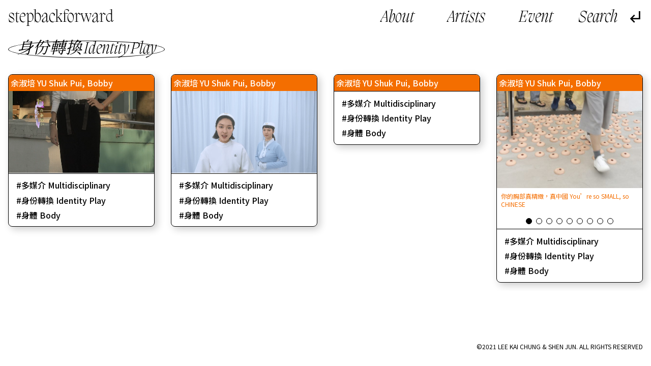

--- FILE ---
content_type: text/html; charset=UTF-8
request_url: https://stepbackforward.art/tag/shenfenzhuanhuan-identity-play/
body_size: 10539
content:
<!doctype html>
<html lang="zh-Hans">
<head>
	<meta charset="UTF-8">
	<meta name="viewport" content="width=device-width, initial-scale=1">
    <meta name="description" content="檔案的碎片，靜音中的雜音，一個平行的藝術時空 Fragments of archives, noises from the silenced, a parallel art spatiotemporality" />
    <meta name="keywords" content="藝術家檔案 Artist Archive,過渡 Transmission,彳亍以行 StepBackForward,共同感 Togetherness,社群 Community,星圖 Constellation" />
	<link rel="profile" href="https://gmpg.org/xfn/11">
    <link rel="preconnect" href="https://fonts.gstatic.com">
<link href="https://fonts.googleapis.com/css2?family=Noto+Sans+SC:wght@100;300;400;500;700;900&family=Noto+Sans+TC:wght@100;300;400;500;700;900&family=Noto+Serif+SC:wght@200;300;400;500;600;700;900&family=Noto+Serif+TC:wght@200;300;400;500;600;700;900&display=swap" rel="stylesheet">
<link rel="stylesheet" href="https://stepbackforward.art/wp-content/themes/sbf/font/fonts.css">
    <link href="https://stepbackforward.art/wp-content/themes/sbf/img/plyr2.css" rel="stylesheet">
    <link href="https://stepbackforward.art/wp-content/themes/sbf/js/swiper.min.css" rel="stylesheet">
	<title>身份轉換 Identity Play &#8211; stepbackforward</title>
<meta name='robots' content='max-image-preview:large' />
<link rel="alternate" type="application/rss+xml" title="stepbackforward &raquo; Feed" href="https://stepbackforward.art/feed/" />
<link rel="alternate" type="application/rss+xml" title="stepbackforward &raquo; 评论 Feed" href="https://stepbackforward.art/comments/feed/" />
<link rel="alternate" type="application/rss+xml" title="stepbackforward &raquo; 身份轉換 Identity Play 标签 Feed" href="https://stepbackforward.art/tag/shenfenzhuanhuan-identity-play/feed/" />
<style id='wp-img-auto-sizes-contain-inline-css'>
img:is([sizes=auto i],[sizes^="auto," i]){contain-intrinsic-size:3000px 1500px}
/*# sourceURL=wp-img-auto-sizes-contain-inline-css */
</style>
<link rel='stylesheet' id='mci-footnotes-public-css' href='https://stepbackforward.art/wp-content/plugins/footnotes/css/public.css?ver=2.5.3' media='all' />
<link rel='stylesheet' id='mci-footnotes-layout-reference-container-css' href='https://stepbackforward.art/wp-content/plugins/footnotes/css/layout-reference-container.css?ver=2.5.3' media='all' />
<style id='wp-emoji-styles-inline-css'>

	img.wp-smiley, img.emoji {
		display: inline !important;
		border: none !important;
		box-shadow: none !important;
		height: 1em !important;
		width: 1em !important;
		margin: 0 0.07em !important;
		vertical-align: -0.1em !important;
		background: none !important;
		padding: 0 !important;
	}
/*# sourceURL=wp-emoji-styles-inline-css */
</style>
<style id='wp-block-library-inline-css'>
:root{--wp-block-synced-color:#7a00df;--wp-block-synced-color--rgb:122,0,223;--wp-bound-block-color:var(--wp-block-synced-color);--wp-editor-canvas-background:#ddd;--wp-admin-theme-color:#007cba;--wp-admin-theme-color--rgb:0,124,186;--wp-admin-theme-color-darker-10:#006ba1;--wp-admin-theme-color-darker-10--rgb:0,107,160.5;--wp-admin-theme-color-darker-20:#005a87;--wp-admin-theme-color-darker-20--rgb:0,90,135;--wp-admin-border-width-focus:2px}@media (min-resolution:192dpi){:root{--wp-admin-border-width-focus:1.5px}}.wp-element-button{cursor:pointer}:root .has-very-light-gray-background-color{background-color:#eee}:root .has-very-dark-gray-background-color{background-color:#313131}:root .has-very-light-gray-color{color:#eee}:root .has-very-dark-gray-color{color:#313131}:root .has-vivid-green-cyan-to-vivid-cyan-blue-gradient-background{background:linear-gradient(135deg,#00d084,#0693e3)}:root .has-purple-crush-gradient-background{background:linear-gradient(135deg,#34e2e4,#4721fb 50%,#ab1dfe)}:root .has-hazy-dawn-gradient-background{background:linear-gradient(135deg,#faaca8,#dad0ec)}:root .has-subdued-olive-gradient-background{background:linear-gradient(135deg,#fafae1,#67a671)}:root .has-atomic-cream-gradient-background{background:linear-gradient(135deg,#fdd79a,#004a59)}:root .has-nightshade-gradient-background{background:linear-gradient(135deg,#330968,#31cdcf)}:root .has-midnight-gradient-background{background:linear-gradient(135deg,#020381,#2874fc)}:root{--wp--preset--font-size--normal:16px;--wp--preset--font-size--huge:42px}.has-regular-font-size{font-size:1em}.has-larger-font-size{font-size:2.625em}.has-normal-font-size{font-size:var(--wp--preset--font-size--normal)}.has-huge-font-size{font-size:var(--wp--preset--font-size--huge)}.has-text-align-center{text-align:center}.has-text-align-left{text-align:left}.has-text-align-right{text-align:right}.has-fit-text{white-space:nowrap!important}#end-resizable-editor-section{display:none}.aligncenter{clear:both}.items-justified-left{justify-content:flex-start}.items-justified-center{justify-content:center}.items-justified-right{justify-content:flex-end}.items-justified-space-between{justify-content:space-between}.screen-reader-text{border:0;clip-path:inset(50%);height:1px;margin:-1px;overflow:hidden;padding:0;position:absolute;width:1px;word-wrap:normal!important}.screen-reader-text:focus{background-color:#ddd;clip-path:none;color:#444;display:block;font-size:1em;height:auto;left:5px;line-height:normal;padding:15px 23px 14px;text-decoration:none;top:5px;width:auto;z-index:100000}html :where(.has-border-color){border-style:solid}html :where([style*=border-top-color]){border-top-style:solid}html :where([style*=border-right-color]){border-right-style:solid}html :where([style*=border-bottom-color]){border-bottom-style:solid}html :where([style*=border-left-color]){border-left-style:solid}html :where([style*=border-width]){border-style:solid}html :where([style*=border-top-width]){border-top-style:solid}html :where([style*=border-right-width]){border-right-style:solid}html :where([style*=border-bottom-width]){border-bottom-style:solid}html :where([style*=border-left-width]){border-left-style:solid}html :where(img[class*=wp-image-]){height:auto;max-width:100%}:where(figure){margin:0 0 1em}html :where(.is-position-sticky){--wp-admin--admin-bar--position-offset:var(--wp-admin--admin-bar--height,0px)}@media screen and (max-width:600px){html :where(.is-position-sticky){--wp-admin--admin-bar--position-offset:0px}}

/*# sourceURL=wp-block-library-inline-css */
</style><style id='global-styles-inline-css'>
:root{--wp--preset--aspect-ratio--square: 1;--wp--preset--aspect-ratio--4-3: 4/3;--wp--preset--aspect-ratio--3-4: 3/4;--wp--preset--aspect-ratio--3-2: 3/2;--wp--preset--aspect-ratio--2-3: 2/3;--wp--preset--aspect-ratio--16-9: 16/9;--wp--preset--aspect-ratio--9-16: 9/16;--wp--preset--color--black: #000000;--wp--preset--color--cyan-bluish-gray: #abb8c3;--wp--preset--color--white: #ffffff;--wp--preset--color--pale-pink: #f78da7;--wp--preset--color--vivid-red: #cf2e2e;--wp--preset--color--luminous-vivid-orange: #ff6900;--wp--preset--color--luminous-vivid-amber: #fcb900;--wp--preset--color--light-green-cyan: #7bdcb5;--wp--preset--color--vivid-green-cyan: #00d084;--wp--preset--color--pale-cyan-blue: #8ed1fc;--wp--preset--color--vivid-cyan-blue: #0693e3;--wp--preset--color--vivid-purple: #9b51e0;--wp--preset--gradient--vivid-cyan-blue-to-vivid-purple: linear-gradient(135deg,rgb(6,147,227) 0%,rgb(155,81,224) 100%);--wp--preset--gradient--light-green-cyan-to-vivid-green-cyan: linear-gradient(135deg,rgb(122,220,180) 0%,rgb(0,208,130) 100%);--wp--preset--gradient--luminous-vivid-amber-to-luminous-vivid-orange: linear-gradient(135deg,rgb(252,185,0) 0%,rgb(255,105,0) 100%);--wp--preset--gradient--luminous-vivid-orange-to-vivid-red: linear-gradient(135deg,rgb(255,105,0) 0%,rgb(207,46,46) 100%);--wp--preset--gradient--very-light-gray-to-cyan-bluish-gray: linear-gradient(135deg,rgb(238,238,238) 0%,rgb(169,184,195) 100%);--wp--preset--gradient--cool-to-warm-spectrum: linear-gradient(135deg,rgb(74,234,220) 0%,rgb(151,120,209) 20%,rgb(207,42,186) 40%,rgb(238,44,130) 60%,rgb(251,105,98) 80%,rgb(254,248,76) 100%);--wp--preset--gradient--blush-light-purple: linear-gradient(135deg,rgb(255,206,236) 0%,rgb(152,150,240) 100%);--wp--preset--gradient--blush-bordeaux: linear-gradient(135deg,rgb(254,205,165) 0%,rgb(254,45,45) 50%,rgb(107,0,62) 100%);--wp--preset--gradient--luminous-dusk: linear-gradient(135deg,rgb(255,203,112) 0%,rgb(199,81,192) 50%,rgb(65,88,208) 100%);--wp--preset--gradient--pale-ocean: linear-gradient(135deg,rgb(255,245,203) 0%,rgb(182,227,212) 50%,rgb(51,167,181) 100%);--wp--preset--gradient--electric-grass: linear-gradient(135deg,rgb(202,248,128) 0%,rgb(113,206,126) 100%);--wp--preset--gradient--midnight: linear-gradient(135deg,rgb(2,3,129) 0%,rgb(40,116,252) 100%);--wp--preset--font-size--small: 13px;--wp--preset--font-size--medium: 20px;--wp--preset--font-size--large: 36px;--wp--preset--font-size--x-large: 42px;--wp--preset--spacing--20: 0.44rem;--wp--preset--spacing--30: 0.67rem;--wp--preset--spacing--40: 1rem;--wp--preset--spacing--50: 1.5rem;--wp--preset--spacing--60: 2.25rem;--wp--preset--spacing--70: 3.38rem;--wp--preset--spacing--80: 5.06rem;--wp--preset--shadow--natural: 6px 6px 9px rgba(0, 0, 0, 0.2);--wp--preset--shadow--deep: 12px 12px 50px rgba(0, 0, 0, 0.4);--wp--preset--shadow--sharp: 6px 6px 0px rgba(0, 0, 0, 0.2);--wp--preset--shadow--outlined: 6px 6px 0px -3px rgb(255, 255, 255), 6px 6px rgb(0, 0, 0);--wp--preset--shadow--crisp: 6px 6px 0px rgb(0, 0, 0);}:where(.is-layout-flex){gap: 0.5em;}:where(.is-layout-grid){gap: 0.5em;}body .is-layout-flex{display: flex;}.is-layout-flex{flex-wrap: wrap;align-items: center;}.is-layout-flex > :is(*, div){margin: 0;}body .is-layout-grid{display: grid;}.is-layout-grid > :is(*, div){margin: 0;}:where(.wp-block-columns.is-layout-flex){gap: 2em;}:where(.wp-block-columns.is-layout-grid){gap: 2em;}:where(.wp-block-post-template.is-layout-flex){gap: 1.25em;}:where(.wp-block-post-template.is-layout-grid){gap: 1.25em;}.has-black-color{color: var(--wp--preset--color--black) !important;}.has-cyan-bluish-gray-color{color: var(--wp--preset--color--cyan-bluish-gray) !important;}.has-white-color{color: var(--wp--preset--color--white) !important;}.has-pale-pink-color{color: var(--wp--preset--color--pale-pink) !important;}.has-vivid-red-color{color: var(--wp--preset--color--vivid-red) !important;}.has-luminous-vivid-orange-color{color: var(--wp--preset--color--luminous-vivid-orange) !important;}.has-luminous-vivid-amber-color{color: var(--wp--preset--color--luminous-vivid-amber) !important;}.has-light-green-cyan-color{color: var(--wp--preset--color--light-green-cyan) !important;}.has-vivid-green-cyan-color{color: var(--wp--preset--color--vivid-green-cyan) !important;}.has-pale-cyan-blue-color{color: var(--wp--preset--color--pale-cyan-blue) !important;}.has-vivid-cyan-blue-color{color: var(--wp--preset--color--vivid-cyan-blue) !important;}.has-vivid-purple-color{color: var(--wp--preset--color--vivid-purple) !important;}.has-black-background-color{background-color: var(--wp--preset--color--black) !important;}.has-cyan-bluish-gray-background-color{background-color: var(--wp--preset--color--cyan-bluish-gray) !important;}.has-white-background-color{background-color: var(--wp--preset--color--white) !important;}.has-pale-pink-background-color{background-color: var(--wp--preset--color--pale-pink) !important;}.has-vivid-red-background-color{background-color: var(--wp--preset--color--vivid-red) !important;}.has-luminous-vivid-orange-background-color{background-color: var(--wp--preset--color--luminous-vivid-orange) !important;}.has-luminous-vivid-amber-background-color{background-color: var(--wp--preset--color--luminous-vivid-amber) !important;}.has-light-green-cyan-background-color{background-color: var(--wp--preset--color--light-green-cyan) !important;}.has-vivid-green-cyan-background-color{background-color: var(--wp--preset--color--vivid-green-cyan) !important;}.has-pale-cyan-blue-background-color{background-color: var(--wp--preset--color--pale-cyan-blue) !important;}.has-vivid-cyan-blue-background-color{background-color: var(--wp--preset--color--vivid-cyan-blue) !important;}.has-vivid-purple-background-color{background-color: var(--wp--preset--color--vivid-purple) !important;}.has-black-border-color{border-color: var(--wp--preset--color--black) !important;}.has-cyan-bluish-gray-border-color{border-color: var(--wp--preset--color--cyan-bluish-gray) !important;}.has-white-border-color{border-color: var(--wp--preset--color--white) !important;}.has-pale-pink-border-color{border-color: var(--wp--preset--color--pale-pink) !important;}.has-vivid-red-border-color{border-color: var(--wp--preset--color--vivid-red) !important;}.has-luminous-vivid-orange-border-color{border-color: var(--wp--preset--color--luminous-vivid-orange) !important;}.has-luminous-vivid-amber-border-color{border-color: var(--wp--preset--color--luminous-vivid-amber) !important;}.has-light-green-cyan-border-color{border-color: var(--wp--preset--color--light-green-cyan) !important;}.has-vivid-green-cyan-border-color{border-color: var(--wp--preset--color--vivid-green-cyan) !important;}.has-pale-cyan-blue-border-color{border-color: var(--wp--preset--color--pale-cyan-blue) !important;}.has-vivid-cyan-blue-border-color{border-color: var(--wp--preset--color--vivid-cyan-blue) !important;}.has-vivid-purple-border-color{border-color: var(--wp--preset--color--vivid-purple) !important;}.has-vivid-cyan-blue-to-vivid-purple-gradient-background{background: var(--wp--preset--gradient--vivid-cyan-blue-to-vivid-purple) !important;}.has-light-green-cyan-to-vivid-green-cyan-gradient-background{background: var(--wp--preset--gradient--light-green-cyan-to-vivid-green-cyan) !important;}.has-luminous-vivid-amber-to-luminous-vivid-orange-gradient-background{background: var(--wp--preset--gradient--luminous-vivid-amber-to-luminous-vivid-orange) !important;}.has-luminous-vivid-orange-to-vivid-red-gradient-background{background: var(--wp--preset--gradient--luminous-vivid-orange-to-vivid-red) !important;}.has-very-light-gray-to-cyan-bluish-gray-gradient-background{background: var(--wp--preset--gradient--very-light-gray-to-cyan-bluish-gray) !important;}.has-cool-to-warm-spectrum-gradient-background{background: var(--wp--preset--gradient--cool-to-warm-spectrum) !important;}.has-blush-light-purple-gradient-background{background: var(--wp--preset--gradient--blush-light-purple) !important;}.has-blush-bordeaux-gradient-background{background: var(--wp--preset--gradient--blush-bordeaux) !important;}.has-luminous-dusk-gradient-background{background: var(--wp--preset--gradient--luminous-dusk) !important;}.has-pale-ocean-gradient-background{background: var(--wp--preset--gradient--pale-ocean) !important;}.has-electric-grass-gradient-background{background: var(--wp--preset--gradient--electric-grass) !important;}.has-midnight-gradient-background{background: var(--wp--preset--gradient--midnight) !important;}.has-small-font-size{font-size: var(--wp--preset--font-size--small) !important;}.has-medium-font-size{font-size: var(--wp--preset--font-size--medium) !important;}.has-large-font-size{font-size: var(--wp--preset--font-size--large) !important;}.has-x-large-font-size{font-size: var(--wp--preset--font-size--x-large) !important;}
/*# sourceURL=global-styles-inline-css */
</style>

<style id='classic-theme-styles-inline-css'>
/*! This file is auto-generated */
.wp-block-button__link{color:#fff;background-color:#32373c;border-radius:9999px;box-shadow:none;text-decoration:none;padding:calc(.667em + 2px) calc(1.333em + 2px);font-size:1.125em}.wp-block-file__button{background:#32373c;color:#fff;text-decoration:none}
/*# sourceURL=/wp-includes/css/classic-themes.min.css */
</style>
<link rel='stylesheet' id='sbf-style-css' href='https://stepbackforward.art/wp-content/themes/sbf/style.css?ver=1.0.0' media='all' />
<script src="https://stepbackforward.art/wp-content/themes/sbf/js/jquery.js" id="jquery-js"></script>
<script src="https://stepbackforward.art/wp-content/plugins/footnotes/js/jquery.tools.min.js?ver=1.2.7redacted" id="mci-footnotes-jquery-tools-js"></script>
<link rel="https://api.w.org/" href="https://stepbackforward.art/wp-json/" /><link rel="alternate" title="JSON" type="application/json" href="https://stepbackforward.art/wp-json/wp/v2/tags/141" /><link rel="EditURI" type="application/rsd+xml" title="RSD" href="https://stepbackforward.art/xmlrpc.php?rsd" />
<meta name="generator" content="WordPress 6.9" />
<style>.recentcomments a{display:inline !important;padding:0 !important;margin:0 !important;}</style>
<style type="text/css" media="all">
.footnotes_reference_container {margin-top: 24px !important; margin-bottom: 0px !important;}
.footnote_tooltip { font-size: 13.0px !important; background-color: #ffffff !important; border-width: 1px !important; border-style: solid !important; border-color: #cccc99 !important; -webkit-box-shadow: 2px 2px 11px #666666; -moz-box-shadow: 2px 2px 11px #666666; box-shadow: 2px 2px 11px #666666; max-width: 450px !important;}

</style>
    <script src="https://stepbackforward.art/wp-content/themes/sbf/js/wavesurfer.js"></script>
    <script src="https://stepbackforward.art/wp-content/themes/sbf/js/wavesurfer.cursor.js"></script>
    <script src="https://stepbackforward.art/wp-content/themes/sbf/js/app.js"></script>
    <script src="https://stepbackforward.art/wp-content/themes/sbf/js/swiper.min.js"></script>
    <script>
        var text = ["原本以為了無罣礙，現在⋯⋯有種無原故的不安與茫然","空白、錯漏、遺失完全佔據其中","對錯從來都沒有一定的答案。也有很多人他們並不關心。"];var sound = ["https://stepbackforward.art/wp-content/uploads/2021/01/NST_audio_tour_20210124_segment.mp3","https://stepbackforward.art/wp-content/uploads/2021/02/一封远离的信件，时间15秒内-_音频.wav","https://stepbackforward.art/wp-content/uploads/2021/02/聲音.mp3"];        var show_swiper = false;
        var video_swiper = false;
        var isPlay = true;
        var isPlaying = false;
        var my_color = "#f46e00";
        document.documentElement.style.setProperty(
            "--color",
            my_color);

    </script>
    <link href="https://stepbackforward.art/wp-content/themes/sbf/screen.css" rel="stylesheet">
    <script async src="https://www.googletagmanager.com/gtag/js?id=G-TKLX2SPCCD"></script>
<script>
  window.dataLayer = window.dataLayer || [];
  function gtag(){dataLayer.push(arguments);}
  gtag('js', new Date());

  gtag('config', 'G-TKLX2SPCCD');
</script>
</head>

<body class="archive tag tag-shenfenzhuanhuan-identity-play tag-141 wp-theme-sbf ready hfeed">

<div class="search-box"><form style="height: 100%" role="search" method="get" id="searchform-1" action="https://stepbackforward.art/"><span class="icon-search"></span><input name="s" type="text" class="searchinput"></form><span class="icon-clearclose close-search"></span></div>
<main id="wrapper">

        <header id="header">
        <div class="logo">
            <a href="https://stepbackforward.art/">
                stepbackforward            </a>
        </div>
        <div class="header-left">
            <div class="header-menu">
                <ul id="primary-menu" class="menu"><li id="menu-item-26" class="menu-item menu-item-type-post_type menu-item-object-page menu-item-26"><a href="https://stepbackforward.art/about/">About</a></li>
<li id="menu-item-28" class="menu-item menu-item-type-post_type_archive menu-item-object-artist menu-item-28"><a href="https://stepbackforward.art/artists/">Artists</a></li>
<li id="menu-item-29" class="menu-item menu-item-type-post_type_archive menu-item-object-event menu-item-29"><a href="https://stepbackforward.art/event/">Event</a></li>
</ul>            </div>
            <div class="header-search">
                <div class="open-search"></div>
            </div>
                        <div class="back">
                <span class="icon-subdirectory_arrow_left"></span>
            </div>
                    </div>
    </header>
     

<div class="pub-content">



    

         <header class="main-tag-header">
        <h2>身份轉換 Identity Play</h2>    </header>
    <div class="pub-wrap is-grid is-not-event">
			
<article id="post-1182" class="article video-article post-1182 video type-video status-publish hentry tag-duomeijie-multidisciplinary tag-shenfenzhuanhuan-identity-play tag-shenti-body home-tags-duomeijie-multidisciplinary">
    <header>
        <span>

                <a href="https://stepbackforward.art/artists/yu-shuk-pui-bobby/">余淑培 YU Shuk Pui, Bobby</a>        </span>
    </header>
    <div class="article-content">

            <a href="https://stepbackforward.art/artists/yu-shuk-pui-bobby/">            <video src="https://stepbackforward.art/wp-content/uploads/2021/03/15secTrailer_Vase-Piece-H.264-for-Video-Podcasting.m4v" loop autoplay muted></video>            </a>


        <div class="article-tags">
            <ul>
                <li class="tags"><a href="https://stepbackforward.art/tag/duomeijie-multidisciplinary/" rel="tag">多媒介 Multidisciplinary</a></li><li class="tags"><a href="https://stepbackforward.art/tag/shenfenzhuanhuan-identity-play/" rel="tag">身份轉換 Identity Play</a></li><li class="tags"><a href="https://stepbackforward.art/tag/shenti-body/" rel="tag">身體 Body</a></li>            </ul>
        </div>
    </div>
</article><!-- #post-1182 -->

<article id="post-1176" class="article video-article post-1176 video type-video status-publish hentry tag-duomeijie-multidisciplinary tag-shenfenzhuanhuan-identity-play tag-shenti-body home-tags-duomeijie-multidisciplinary">
    <header>
        <span>

                <a href="https://stepbackforward.art/artists/yu-shuk-pui-bobby/">余淑培 YU Shuk Pui, Bobby</a>        </span>
    </header>
    <div class="article-content">

            <a href="https://stepbackforward.art/artists/yu-shuk-pui-bobby/">            <video src="https://stepbackforward.art/wp-content/uploads/2021/03/15sec_geneticsalonphn_trailer-H.264-for-Video-Podcasting.m4v" loop autoplay muted></video>            </a>


        <div class="article-tags">
            <ul>
                <li class="tags"><a href="https://stepbackforward.art/tag/duomeijie-multidisciplinary/" rel="tag">多媒介 Multidisciplinary</a></li><li class="tags"><a href="https://stepbackforward.art/tag/shenfenzhuanhuan-identity-play/" rel="tag">身份轉換 Identity Play</a></li><li class="tags"><a href="https://stepbackforward.art/tag/shenti-body/" rel="tag">身體 Body</a></li>            </ul>
        </div>
    </div>
</article><!-- #post-1176 -->

<article id="post-1175" class="article picture-article post-1175 picture type-picture status-publish has-post-thumbnail hentry tag-duomeijie-multidisciplinary tag-shenfenzhuanhuan-identity-play tag-shenti-body home-tags-duomeijie-multidisciplinary">
    <header>
        <span>

                <a href="https://stepbackforward.art/artists/yu-shuk-pui-bobby/">余淑培 YU Shuk Pui, Bobby</a>        </span>
    </header>
    <div class="article-content">

            <a href="https://stepbackforward.art/artists/yu-shuk-pui-bobby/">        
            </a>


        <div class="article-tags">
            <ul>
                <li class="tags"><a href="https://stepbackforward.art/tag/duomeijie-multidisciplinary/" rel="tag">多媒介 Multidisciplinary</a></li><li class="tags"><a href="https://stepbackforward.art/tag/shenfenzhuanhuan-identity-play/" rel="tag">身份轉換 Identity Play</a></li><li class="tags"><a href="https://stepbackforward.art/tag/shenti-body/" rel="tag">身體 Body</a></li>            </ul>
        </div>
    </div>
</article><!-- #post-1175 -->

<article id="post-1162" class="article picture-article post-1162 picture type-picture status-publish has-post-thumbnail hentry tag-duomeijie-multidisciplinary tag-shenfenzhuanhuan-identity-play tag-shenti-body home-tags-duomeijie-multidisciplinary">
    <header>
        <span>

                <a href="https://stepbackforward.art/artists/yu-shuk-pui-bobby/">余淑培 YU Shuk Pui, Bobby</a>        </span>
    </header>
    <div class="article-content">

            <a href="https://stepbackforward.art/artists/yu-shuk-pui-bobby/">        <script>show_swiper = true</script>  <div class="article-swiper swiper-container"><div class="swiper-wrapper"><div class="swiper-slide"><img width="600" height="400" src="https://stepbackforward.art/wp-content/uploads/2021/03/你的胸部真精緻，真中國You_re-so-SMALL-so-CHINESE._1-600x400.jpg" class="attachment-m size-m" alt="" decoding="async" fetchpriority="high" srcset="https://stepbackforward.art/wp-content/uploads/2021/03/你的胸部真精緻，真中國You_re-so-SMALL-so-CHINESE._1-600x400.jpg 600w, https://stepbackforward.art/wp-content/uploads/2021/03/你的胸部真精緻，真中國You_re-so-SMALL-so-CHINESE._1-300x200.jpg 300w, https://stepbackforward.art/wp-content/uploads/2021/03/你的胸部真精緻，真中國You_re-so-SMALL-so-CHINESE._1-1024x683.jpg 1024w, https://stepbackforward.art/wp-content/uploads/2021/03/你的胸部真精緻，真中國You_re-so-SMALL-so-CHINESE._1-768x512.jpg 768w, https://stepbackforward.art/wp-content/uploads/2021/03/你的胸部真精緻，真中國You_re-so-SMALL-so-CHINESE._1-1280x853.jpg 1280w, https://stepbackforward.art/wp-content/uploads/2021/03/你的胸部真精緻，真中國You_re-so-SMALL-so-CHINESE._1.jpg 1500w" sizes="(max-width: 600px) 100vw, 600px" /><div class="pic-info"><p>你的胸部真精緻，真中國 You&#8217;re so SMALL, so CHINESE</p>
</div></div><div class="swiper-slide"><img width="600" height="400" src="https://stepbackforward.art/wp-content/uploads/2021/03/基因髮廊等候室GeneticSalonWaitngRoom1_1-600x400.jpg" class="attachment-m size-m" alt="" decoding="async" srcset="https://stepbackforward.art/wp-content/uploads/2021/03/基因髮廊等候室GeneticSalonWaitngRoom1_1-600x400.jpg 600w, https://stepbackforward.art/wp-content/uploads/2021/03/基因髮廊等候室GeneticSalonWaitngRoom1_1-300x200.jpg 300w, https://stepbackforward.art/wp-content/uploads/2021/03/基因髮廊等候室GeneticSalonWaitngRoom1_1-1024x683.jpg 1024w, https://stepbackforward.art/wp-content/uploads/2021/03/基因髮廊等候室GeneticSalonWaitngRoom1_1-768x513.jpg 768w, https://stepbackforward.art/wp-content/uploads/2021/03/基因髮廊等候室GeneticSalonWaitngRoom1_1-1280x854.jpg 1280w, https://stepbackforward.art/wp-content/uploads/2021/03/基因髮廊等候室GeneticSalonWaitngRoom1_1.jpg 1500w" sizes="(max-width: 600px) 100vw, 600px" /><div class="pic-info"><p>基因髮廊等候室Genetic Salon Waitng Room</p>
</div></div><div class="swiper-slide"><img width="600" height="338" src="https://stepbackforward.art/wp-content/uploads/2021/03/基因髮廊等候室GeneticSalonWaitngRoom2_1-600x338.jpg" class="attachment-m size-m" alt="" decoding="async" srcset="https://stepbackforward.art/wp-content/uploads/2021/03/基因髮廊等候室GeneticSalonWaitngRoom2_1-600x338.jpg 600w, https://stepbackforward.art/wp-content/uploads/2021/03/基因髮廊等候室GeneticSalonWaitngRoom2_1-300x169.jpg 300w, https://stepbackforward.art/wp-content/uploads/2021/03/基因髮廊等候室GeneticSalonWaitngRoom2_1-1024x576.jpg 1024w, https://stepbackforward.art/wp-content/uploads/2021/03/基因髮廊等候室GeneticSalonWaitngRoom2_1-768x432.jpg 768w, https://stepbackforward.art/wp-content/uploads/2021/03/基因髮廊等候室GeneticSalonWaitngRoom2_1-1280x720.jpg 1280w, https://stepbackforward.art/wp-content/uploads/2021/03/基因髮廊等候室GeneticSalonWaitngRoom2_1.jpg 1500w" sizes="(max-width: 600px) 100vw, 600px" /><div class="pic-info"><p>基因髮廊等候室Genetic Salon Waitng Room</p>
</div></div><div class="swiper-slide"><img width="600" height="900" src="https://stepbackforward.art/wp-content/uploads/2021/03/我的志願是做一個花瓶VasePiece_1-600x900.jpg" class="attachment-m size-m" alt="" decoding="async" loading="lazy" srcset="https://stepbackforward.art/wp-content/uploads/2021/03/我的志願是做一個花瓶VasePiece_1-600x900.jpg 600w, https://stepbackforward.art/wp-content/uploads/2021/03/我的志願是做一個花瓶VasePiece_1-200x300.jpg 200w, https://stepbackforward.art/wp-content/uploads/2021/03/我的志願是做一個花瓶VasePiece_1-683x1024.jpg 683w, https://stepbackforward.art/wp-content/uploads/2021/03/我的志願是做一個花瓶VasePiece_1-768x1152.jpg 768w, https://stepbackforward.art/wp-content/uploads/2021/03/我的志願是做一個花瓶VasePiece_1.jpg 1000w" sizes="auto, (max-width: 600px) 100vw, 600px" /><div class="pic-info"><p>我的志願是做一個花瓶Vase Piece</p>
</div></div><div class="swiper-slide"><img width="600" height="338" src="https://stepbackforward.art/wp-content/uploads/2021/03/明知故犯WilfullyBlindness1_1-600x338.jpg" class="attachment-m size-m" alt="" decoding="async" loading="lazy" srcset="https://stepbackforward.art/wp-content/uploads/2021/03/明知故犯WilfullyBlindness1_1-600x338.jpg 600w, https://stepbackforward.art/wp-content/uploads/2021/03/明知故犯WilfullyBlindness1_1-300x169.jpg 300w, https://stepbackforward.art/wp-content/uploads/2021/03/明知故犯WilfullyBlindness1_1-1024x576.jpg 1024w, https://stepbackforward.art/wp-content/uploads/2021/03/明知故犯WilfullyBlindness1_1-768x432.jpg 768w, https://stepbackforward.art/wp-content/uploads/2021/03/明知故犯WilfullyBlindness1_1-1536x864.jpg 1536w, https://stepbackforward.art/wp-content/uploads/2021/03/明知故犯WilfullyBlindness1_1-1280x720.jpg 1280w, https://stepbackforward.art/wp-content/uploads/2021/03/明知故犯WilfullyBlindness1_1.jpg 1920w" sizes="auto, (max-width: 600px) 100vw, 600px" /><div class="pic-info"><p>明知故犯 Wilfully Blindness</p>
</div></div><div class="swiper-slide"><img width="600" height="338" src="https://stepbackforward.art/wp-content/uploads/2021/03/明知故犯wilfullyblindness2_1-600x338.jpg" class="attachment-m size-m" alt="" decoding="async" loading="lazy" srcset="https://stepbackforward.art/wp-content/uploads/2021/03/明知故犯wilfullyblindness2_1-600x338.jpg 600w, https://stepbackforward.art/wp-content/uploads/2021/03/明知故犯wilfullyblindness2_1-300x169.jpg 300w, https://stepbackforward.art/wp-content/uploads/2021/03/明知故犯wilfullyblindness2_1-1024x576.jpg 1024w, https://stepbackforward.art/wp-content/uploads/2021/03/明知故犯wilfullyblindness2_1-768x432.jpg 768w, https://stepbackforward.art/wp-content/uploads/2021/03/明知故犯wilfullyblindness2_1-1280x720.jpg 1280w, https://stepbackforward.art/wp-content/uploads/2021/03/明知故犯wilfullyblindness2_1.jpg 1500w" sizes="auto, (max-width: 600px) 100vw, 600px" /><div class="pic-info"><p>明知故犯 Wilfully Blindness</p>
</div></div><div class="swiper-slide"><img width="600" height="338" src="https://stepbackforward.art/wp-content/uploads/2021/03/明知故犯wilfullyblindness3_1-600x338.jpg" class="attachment-m size-m" alt="" decoding="async" loading="lazy" srcset="https://stepbackforward.art/wp-content/uploads/2021/03/明知故犯wilfullyblindness3_1-600x338.jpg 600w, https://stepbackforward.art/wp-content/uploads/2021/03/明知故犯wilfullyblindness3_1-300x169.jpg 300w, https://stepbackforward.art/wp-content/uploads/2021/03/明知故犯wilfullyblindness3_1-1024x576.jpg 1024w, https://stepbackforward.art/wp-content/uploads/2021/03/明知故犯wilfullyblindness3_1-768x432.jpg 768w, https://stepbackforward.art/wp-content/uploads/2021/03/明知故犯wilfullyblindness3_1-1536x864.jpg 1536w, https://stepbackforward.art/wp-content/uploads/2021/03/明知故犯wilfullyblindness3_1-1280x720.jpg 1280w, https://stepbackforward.art/wp-content/uploads/2021/03/明知故犯wilfullyblindness3_1.jpg 1920w" sizes="auto, (max-width: 600px) 100vw, 600px" /><div class="pic-info"><p>明知故犯 Wilfully Blindness</p>
</div></div><div class="swiper-slide"><img width="600" height="338" src="https://stepbackforward.art/wp-content/uploads/2021/03/砥柱2017_baffle-2017_1-600x338.jpg" class="attachment-m size-m" alt="" decoding="async" loading="lazy" srcset="https://stepbackforward.art/wp-content/uploads/2021/03/砥柱2017_baffle-2017_1-600x338.jpg 600w, https://stepbackforward.art/wp-content/uploads/2021/03/砥柱2017_baffle-2017_1-300x169.jpg 300w, https://stepbackforward.art/wp-content/uploads/2021/03/砥柱2017_baffle-2017_1-1024x576.jpg 1024w, https://stepbackforward.art/wp-content/uploads/2021/03/砥柱2017_baffle-2017_1-768x432.jpg 768w, https://stepbackforward.art/wp-content/uploads/2021/03/砥柱2017_baffle-2017_1-1280x720.jpg 1280w, https://stepbackforward.art/wp-content/uploads/2021/03/砥柱2017_baffle-2017_1.jpg 1500w" sizes="auto, (max-width: 600px) 100vw, 600px" /><div class="pic-info"><p>砥柱 baffle (2017)</p>
</div></div><div class="swiper-slide"><img width="600" height="400" src="https://stepbackforward.art/wp-content/uploads/2021/03/被遺忘的髮廊Digital-Knit-of-Genetic-Salon_1-600x400.jpg" class="attachment-m size-m" alt="" decoding="async" loading="lazy" srcset="https://stepbackforward.art/wp-content/uploads/2021/03/被遺忘的髮廊Digital-Knit-of-Genetic-Salon_1-600x400.jpg 600w, https://stepbackforward.art/wp-content/uploads/2021/03/被遺忘的髮廊Digital-Knit-of-Genetic-Salon_1-300x200.jpg 300w, https://stepbackforward.art/wp-content/uploads/2021/03/被遺忘的髮廊Digital-Knit-of-Genetic-Salon_1-1024x683.jpg 1024w, https://stepbackforward.art/wp-content/uploads/2021/03/被遺忘的髮廊Digital-Knit-of-Genetic-Salon_1-768x512.jpg 768w, https://stepbackforward.art/wp-content/uploads/2021/03/被遺忘的髮廊Digital-Knit-of-Genetic-Salon_1-1536x1024.jpg 1536w, https://stepbackforward.art/wp-content/uploads/2021/03/被遺忘的髮廊Digital-Knit-of-Genetic-Salon_1-2048x1366.jpg 2048w, https://stepbackforward.art/wp-content/uploads/2021/03/被遺忘的髮廊Digital-Knit-of-Genetic-Salon_1-1280x853.jpg 1280w" sizes="auto, (max-width: 600px) 100vw, 600px" /><div class="pic-info"><p>被遺忘的髮廊 Digital Knit of Genetic Salon</p>
</div></div></div><div class="swiper-pagination"></div></div>
            </a>


        <div class="article-tags">
            <ul>
                <li class="tags"><a href="https://stepbackforward.art/tag/duomeijie-multidisciplinary/" rel="tag">多媒介 Multidisciplinary</a></li><li class="tags"><a href="https://stepbackforward.art/tag/shenfenzhuanhuan-identity-play/" rel="tag">身份轉換 Identity Play</a></li><li class="tags"><a href="https://stepbackforward.art/tag/shenti-body/" rel="tag">身體 Body</a></li>            </ul>
        </div>
    </div>
</article><!-- #post-1162 -->




</div> <div class="article-list"><div class="article-list-list"></div><div class="more">

 </div>
</div>
	</div><!-- #main -->


<div class="foot">
    ©2021 LEE KAI CHUNG &amp; SHEN JUN. ALL RIGHTS RESERVED</div>
</main><!-- #page -->
<div class="p-load">
    <audio src="https://stepbackforward.art/wp-content/uploads/2021/01/NST_audio_tour_20210124_segment.mp3" preload="auto"></audio><audio src="https://stepbackforward.art/wp-content/uploads/2021/02/一封远离的信件，时间15秒内-_音频.wav" preload="auto"></audio><audio src="https://stepbackforward.art/wp-content/uploads/2021/02/聲音.mp3" preload="auto"></audio></div>
<script type="speculationrules">
{"prefetch":[{"source":"document","where":{"and":[{"href_matches":"/*"},{"not":{"href_matches":["/wp-*.php","/wp-admin/*","/wp-content/uploads/*","/wp-content/*","/wp-content/plugins/*","/wp-content/themes/sbf/*","/*\\?(.+)"]}},{"not":{"selector_matches":"a[rel~=\"nofollow\"]"}},{"not":{"selector_matches":".no-prefetch, .no-prefetch a"}}]},"eagerness":"conservative"}]}
</script>
<script src="https://stepbackforward.art/wp-includes/js/jquery/ui/core.min.js?ver=1.13.3" id="jquery-ui-core-js"></script>
<script src="https://stepbackforward.art/wp-includes/js/jquery/ui/tooltip.min.js?ver=1.13.3" id="jquery-ui-tooltip-js"></script>
<script id="wp-emoji-settings" type="application/json">
{"baseUrl":"https://s.w.org/images/core/emoji/17.0.2/72x72/","ext":".png","svgUrl":"https://s.w.org/images/core/emoji/17.0.2/svg/","svgExt":".svg","source":{"concatemoji":"https://stepbackforward.art/wp-includes/js/wp-emoji-release.min.js?ver=6.9"}}
</script>
<script type="module">
/*! This file is auto-generated */
const a=JSON.parse(document.getElementById("wp-emoji-settings").textContent),o=(window._wpemojiSettings=a,"wpEmojiSettingsSupports"),s=["flag","emoji"];function i(e){try{var t={supportTests:e,timestamp:(new Date).valueOf()};sessionStorage.setItem(o,JSON.stringify(t))}catch(e){}}function c(e,t,n){e.clearRect(0,0,e.canvas.width,e.canvas.height),e.fillText(t,0,0);t=new Uint32Array(e.getImageData(0,0,e.canvas.width,e.canvas.height).data);e.clearRect(0,0,e.canvas.width,e.canvas.height),e.fillText(n,0,0);const a=new Uint32Array(e.getImageData(0,0,e.canvas.width,e.canvas.height).data);return t.every((e,t)=>e===a[t])}function p(e,t){e.clearRect(0,0,e.canvas.width,e.canvas.height),e.fillText(t,0,0);var n=e.getImageData(16,16,1,1);for(let e=0;e<n.data.length;e++)if(0!==n.data[e])return!1;return!0}function u(e,t,n,a){switch(t){case"flag":return n(e,"\ud83c\udff3\ufe0f\u200d\u26a7\ufe0f","\ud83c\udff3\ufe0f\u200b\u26a7\ufe0f")?!1:!n(e,"\ud83c\udde8\ud83c\uddf6","\ud83c\udde8\u200b\ud83c\uddf6")&&!n(e,"\ud83c\udff4\udb40\udc67\udb40\udc62\udb40\udc65\udb40\udc6e\udb40\udc67\udb40\udc7f","\ud83c\udff4\u200b\udb40\udc67\u200b\udb40\udc62\u200b\udb40\udc65\u200b\udb40\udc6e\u200b\udb40\udc67\u200b\udb40\udc7f");case"emoji":return!a(e,"\ud83e\u1fac8")}return!1}function f(e,t,n,a){let r;const o=(r="undefined"!=typeof WorkerGlobalScope&&self instanceof WorkerGlobalScope?new OffscreenCanvas(300,150):document.createElement("canvas")).getContext("2d",{willReadFrequently:!0}),s=(o.textBaseline="top",o.font="600 32px Arial",{});return e.forEach(e=>{s[e]=t(o,e,n,a)}),s}function r(e){var t=document.createElement("script");t.src=e,t.defer=!0,document.head.appendChild(t)}a.supports={everything:!0,everythingExceptFlag:!0},new Promise(t=>{let n=function(){try{var e=JSON.parse(sessionStorage.getItem(o));if("object"==typeof e&&"number"==typeof e.timestamp&&(new Date).valueOf()<e.timestamp+604800&&"object"==typeof e.supportTests)return e.supportTests}catch(e){}return null}();if(!n){if("undefined"!=typeof Worker&&"undefined"!=typeof OffscreenCanvas&&"undefined"!=typeof URL&&URL.createObjectURL&&"undefined"!=typeof Blob)try{var e="postMessage("+f.toString()+"("+[JSON.stringify(s),u.toString(),c.toString(),p.toString()].join(",")+"));",a=new Blob([e],{type:"text/javascript"});const r=new Worker(URL.createObjectURL(a),{name:"wpTestEmojiSupports"});return void(r.onmessage=e=>{i(n=e.data),r.terminate(),t(n)})}catch(e){}i(n=f(s,u,c,p))}t(n)}).then(e=>{for(const n in e)a.supports[n]=e[n],a.supports.everything=a.supports.everything&&a.supports[n],"flag"!==n&&(a.supports.everythingExceptFlag=a.supports.everythingExceptFlag&&a.supports[n]);var t;a.supports.everythingExceptFlag=a.supports.everythingExceptFlag&&!a.supports.flag,a.supports.everything||((t=a.source||{}).concatemoji?r(t.concatemoji):t.wpemoji&&t.twemoji&&(r(t.twemoji),r(t.wpemoji)))});
//# sourceURL=https://stepbackforward.art/wp-includes/js/wp-emoji-loader.min.js
</script>

<script>
    jQuery(document).ready(function($) {
        winW = $(window).width();
        winH = $(window).height();

        $(".single-tags li").each(function(){
            var id=$(this).attr("data-name");
            var $nex=$(this).nextAll();
            $nex.each(function(){
                var child_id=$(this).attr("data-name");
                if(child_id==id){
                    $(this).hide();
                }
            })
        })


        $('body').removeClass('ready');
        $('.footnotes_reference_container').appendTo('.sidenotes')


        $('.header-menu ul li a').click(function (e) {
            e.preventDefault();
            $('body').addClass('ready');
            setTimeout(function (url) {
                window.location = url
            }, 500, this.href);
        })

        $('.open-search').click(function (e) {
            $('body').addClass('show-search')
        })
        $('.close-search').click(function (e) {
            $('body').removeClass('show-search')
        })
        $('.back,.sbf-block').click(function (e) {
            history.back(-1)
        })

        $('.open-menu').click(function (e) {
            $('body').toggleClass('show-menu')
        })

        function pub_s(){

            $('.post-type-archive-event .article').each(function (i) {
                i = i+1;
                $('.article-list-list').append('<div class="list-nub">'+i+'</div>')
            })

            if(show_swiper == true){
                ar = new Swiper('.article-swiper',{
                    autoHeight: true,
                    pagination :{
                        el: '.swiper-pagination',
                        clickable :true,
                    }
                })
            }
        }
        pub_s()

        $(document).on('click','.header-show', function () {
            $(this).parents('.article').find('.article-content').slideToggle();
            $(this).toggleClass('off')
        })

        $(document).on('click','.article-header', function () {
            $(this).parents('.article').find('.article-content').slideToggle();
            $(this).parents('.article').find('.header-show').toggleClass('off')
        })

        $(document).on("click", ".more a", function(e){
            e.preventDefault();
            $(this).text('Loading...');
            $.ajax({
                type: "GET",
                url: $(this).attr('href') + '#wrapper',
                dataType: "html",
                success: function(out){
                    $('.article').removeClass('new');
                    result = $(out).find('.article').addClass('new');
                    nextlink = $(out).find('.more a').attr('href');

                    $('.pub-wrap').append( result);
                    $('.pub-wrap').scrollTo($('.new').eq(0),300);

                    $('.more a').text('Load more');
                    $('.list-nub').remove();
                    pub_s()
                    if (nextlink != undefined) {
                        $('.more a').attr('href', nextlink);
                    } else {
                        $('.more a').remove();
                    }

                }
            });
        });



        function souder() {

            var s = sound[Math.floor(Math.random()*sound.length)];
            var  t = text[Math.floor(Math.random()*text.length)];

            var  content = ' <div class="sound">\n' +
                '        <div class="sound-text"></div>\n' +
                '        <div class="wave">\n' +
                '            <div class="waveform" id="wave"><audio src="'+s+'"></audio></div>\n' +
                '        </div>\n' +
                '\n' +
                '    </div>';



            $('#wrapper').append(content)




            var waves = WaveSurfer.create({
                container: '#wave',
                waveColor: '#000',
                progressColor: my_color,
                height:50
            });

            waves.load(s);

            waves.on('ready', function () {

                waves.play();
                var d = waves.getDuration();
                var l = t.length
                $(".sound-text").typeIt({
                    whatToType:t,
                    typeSpeed: d*1000/l
                });
                isPlaying  = true;
            });
            waves.on('finish', function () {
                setTimeout(function () {
                    $('.sound').remove();
                    $('.article-list,.screen-p').show();
                },1500)
                isPlay = false;
            });

            isPlay = true;
            $('.article-list,.screen-p').hide();
        }


            $(document).on('click','html',function () {
                isPlay = false;
            })

        var fps = 60;
        var now;
        var then = Date.now();
        var interval = 1000/fps * 6000 * 2;
        var delta;

        function tick() {
            requestAnimationFrame(tick);
            now = Date.now();
            delta = now - then;
            if (delta > interval) {
               then = now - (delta % interval);
                   if(isPlay == false) {
                       souder();
                   }
            }
        }
        if(winW>800){
            tick();
        }









    })
</script>



</body>
</html>


--- FILE ---
content_type: text/css
request_url: https://stepbackforward.art/wp-content/themes/sbf/font/fonts.css
body_size: 1037
content:
@font-face {
  font-family: 'icomoon';
  src:  url('icomoon.eot?d5mslx');
  src:  url('icomoon.eot?d5mslx#iefix') format('embedded-opentype'),
    url('icomoon.ttf?d5mslx') format('truetype'),
    url('icomoon.woff?d5mslx') format('woff'),
    url('icomoon.svg?d5mslx#icomoon') format('svg');
  font-weight: normal;
  font-style: normal;
  font-display: block;
}

@font-face {
  font-family: 'migra';
  src: url('Migra-Extralight.otf') format('opentype');
  font-weight: normal;
  font-style: normal;
}
@font-face {
  font-family: 'migra';
  src: url('MigraItalic-ExtralightItalic.otf') format('opentype');
  font-weight: normal;
  font-style: italic;
}
@font-face {
  font-family: 'migra';
  src: url('Migra-Extralight.otf') format('opentype');
  font-weight: 800;
  font-style: normal;
}

@font-face {
  font-family: 'icomoon';
  src:  url('icomoon.eot?ymgr6m');
  src:  url('icomoon.eot?ymgr6m#iefix') format('embedded-opentype'),
  url('icomoon.woff2?ymgr6m') format('woff2'),
  url('icomoon.ttf?ymgr6m') format('truetype'),
  url('icomoon.woff?ymgr6m') format('woff'),
  url('icomoon.svg?ymgr6m#icomoon') format('svg');
  font-weight: normal;
  font-style: normal;
  font-display: block;
}

[class^="icon-"], [class*=" icon-"] {
  /* use !important to prevent issues with browser extensions that change fonts */
  font-family: 'icomoon' !important;
  speak: never;
  font-style: normal;
  font-weight: normal;
  font-variant: normal;
  text-transform: none;
  line-height: 1;

  /* Better Font Rendering =========== */
  -webkit-font-smoothing: antialiased;
  -moz-osx-font-smoothing: grayscale;
}

.icon-search:before {
  content: "\f002";
}
.icon-facebook-square:before {
  content: "\f082";
}
.icon-twitter:before {
  content: "\f099";
}
.icon-instagram:before {
  content: "\f16d";
}
.icon-weibo:before {
  content: "\f18a";
}
.icon-wechat:before {
  content: "\f1d7";
}
.icon-weixin:before {
  content: "\f1d7";
}
.icon-videocam:before {
  content: "\e925";
}
.icon-volume_up:before {
  content: "\e926";
}
.icon-call_made:before {
  content: "\e900";
}
.icon-call_received:before {
  content: "\e901";
}
.icon-stay_current_portraitstay_primary_portraitsmartphone:before {
  content: "\e92b";
}
.icon-call_missed_outgoing:before {
  content: "\e918";
}
.icon-add:before {
  content: "\e919";
}
.icon-clearclose:before {
  content: "\e91a";
}
.icon-linkinsert_link:before {
  content: "\e92c";
}
.icon-vertical_align_bottom:before {
  content: "\e902";
}
.icon-keyboard_arrow_down:before {
  content: "\e903";
}
.icon-keyboard_arrow_left:before {
  content: "\e904";
}
.icon-keyboard_arrow_right:before {
  content: "\e905";
}
.icon-keyboard_arrow_up:before {
  content: "\e906";
}
.icon-keyboard_backspace:before {
  content: "\e907";
}
.icon-keyboard_return:before {
  content: "\e91b";
}
.icon-keyboard_tab:before {
  content: "\e908";
}
.icon-dehaze:before {
  content: "\e91e";
}
.icon-grain:before {
  content: "\e920";
}
.icon-lens:before {
  content: "\e921";
}
.icon-photo_size_select_actual:before {
  content: "\e927";
}
.icon-apps:before {
  content: "\e922";
}
.icon-arrow_back:before {
  content: "\e909";
}
.icon-arrow_forward:before {
  content: "\e90a";
}
.icon-expand_less:before {
  content: "\e90b";
}
.icon-expand_more:before {
  content: "\e90c";
}
.icon-arrow_upward:before {
  content: "\e90d";
}
.icon-subdirectory_arrow_left:before {
  content: "\e90e";
}
.icon-subdirectory_arrow_right:before {
  content: "\e90f";
}
.icon-arrow_downward:before {
  content: "\e91c";
}
.icon-arrow_back_ios:before {
  content: "\e910";
}
.icon-arrow_forward_ios:before {
  content: "\e911";
}
.icon-bubble_chart:before {
  content: "\e923";
}
.icon-public:before {
  content: "\e924";
}
.icon-search1:before {
  content: "\e91d";
}
.icon-swap_horiz:before {
  content: "\e912";
}
.icon-swap_vert:before {
  content: "\e913";
}
.icon-trending_down:before {
  content: "\e914";
}
.icon-trending_neutral:before {
  content: "\e915";
}
.icon-trending_up:before {
  content: "\e916";
}
.icon-view_headline:before {
  content: "\e91f";
}
.icon-compare_arrows:before {
  content: "\e917";
}
.icon-images:before {
  content: "\e928";
}
.icon-film:before {
  content: "\e929";
}
.icon-file-text2:before {
  content: "\e92a";
}
.icon-cog:before {
  content: "\e994";
}
.icon-link:before {
  content: "\e9cb";
}
.icon-eye-plus:before {
  content: "\e9cf";
}
.icon-pause2:before {
  content: "\ea1d";
}
.icon-volume-medium:before {
  content: "\ea27";
}


--- FILE ---
content_type: text/css
request_url: https://stepbackforward.art/wp-content/plugins/footnotes/css/layout-reference-container.css?ver=2.5.3
body_size: 716
content:
/**
 * Basic responsive layout for the reference container
 *
 * Based on Hello Elementor v2.3.0 Basic responsive layout
 * themes/hello-elementor/theme.css:8..31
 * licensed under GNU General Public License v3 or later
 * License URI: https://www.gnu.org/licenses/gpl-3.0.html
 *
 * Since v2.1.4 of Footnotes
 *
 * Last modified for v2.2.4  2020-12-16T0624+0100
 *
 * The enqueuing of this style sheet is optional and can be
 * enabled in the Reference container settings.
**/

/***********************************************************
Rationale

In Hello Elementor Theme, this applies to .site-header, and
also to .site-main, which is a class of the <main> element,
at the condition that the page is not built with Elementor:
        body:not([class*="elementor-page-"])
Therefore, in pages built with Elementor, proper layout is
applied only to features managed by Elementor, not others.

Footnotes reference containers are near the bottom of main.
This style sheet lets Footnotes’ reference containers come
into the benefit of the basic responsive layout style rules
that would apply if the page were not built with Elementor.

This is mainly useful with Hello Elementor, but it may help
fix also other themes like Twenty Twenty-One for display in
older browsers not yet supporting CSS variables.
*/

.entry-content div.footnotes_reference_container,
.entry-content > .footnotes_reference_container,
main div.footnotes_reference_container {
    margin: 0 auto;
}

@media (max-width: 575px) {

    .entry-content div.footnotes_reference_container,
    .entry-content > .footnotes_reference_container,
    main div.footnotes_reference_container {
        padding: 0 10px;
    }
}

@media (min-width: 576px) {

    .entry-content div.footnotes_reference_container,
    .entry-content > .footnotes_reference_container,
    main div.footnotes_reference_container {
        max-width: 500px;
    }
}

@media (min-width: 768px) {

    .entry-content div.footnotes_reference_container,
    .entry-content > .footnotes_reference_container,
    main div.footnotes_reference_container {
        max-width: 600px;
    }
}

@media (min-width: 992px) {

    .entry-content div.footnotes_reference_container,
    .entry-content > .footnotes_reference_container,
    main div.footnotes_reference_container {
        max-width: 800px;
    }
}

@media (min-width: 1200px) {

    .entry-content div.footnotes_reference_container,
    .entry-content > .footnotes_reference_container,
    main div.footnotes_reference_container {
        max-width: 960px;
    }
}
